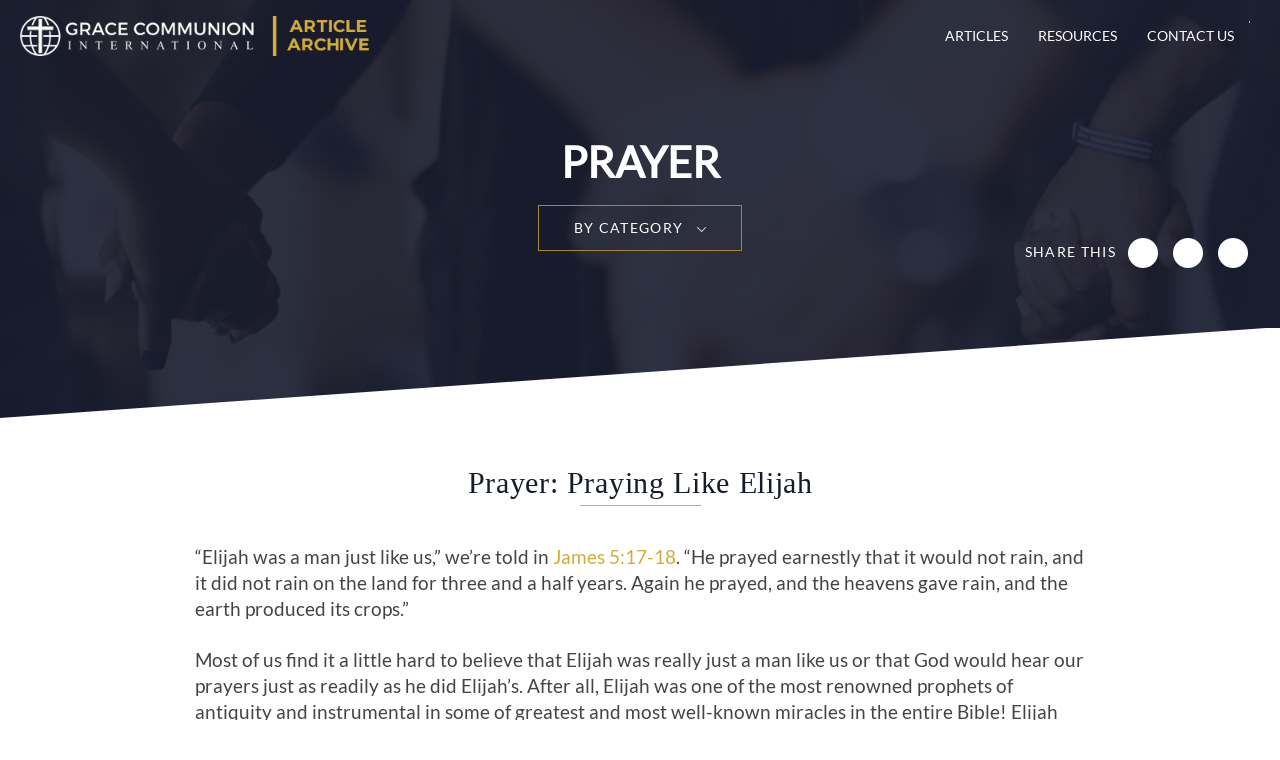

--- FILE ---
content_type: text/html; charset=UTF-8
request_url: https://archive.gci.org/articles/praying-like-elijah/
body_size: 8268
content:
<!DOCTYPE html> <!--[if IE 7]>
<html class="ie ie7" lang="en-US">
<![endif]--> <!--[if IE 8]>
<html class="ie ie8" lang="en-US">
<![endif]--> <!--[if !(IE 7) | !(IE 8)  ]><!-->
<html lang="en-US">
<!--<![endif]--> <head> <meta charset="UTF-8"/> <meta name="viewport" content="width=device-width,initial-scale=1"/> <title>Praying Like Elijah - GCI Archive</title> <meta name='robots' content='index, follow, max-image-preview:large, max-snippet:-1, max-video-preview:-1'/> <meta name="description" content="Visit gci.org and browse Grace Communion International&#039;s extensive library of articles on God, the Bible, faith, and the Christian Life."/> <link rel="canonical" href="https://archive.gci.org/articles/praying-like-elijah/"/> <meta property="og:locale" content="en_US"/> <meta property="og:type" content="article"/> <meta property="og:title" content="Praying Like Elijah - GCI Archive"/> <meta property="og:description" content="Visit gci.org and browse Grace Communion International&#039;s extensive library of articles on God, the Bible, faith, and the Christian Life."/> <meta property="og:url" content="https://archive.gci.org/articles/praying-like-elijah/"/> <meta property="og:site_name" content="GCI Archive"/> <meta property="article:modified_time" content="2018-09-10T15:41:44+00:00"/> <meta property="og:image" content="https://archive.gci.org/wp-content/uploads/2018/06/GCI_Logo_for_og_image.jpg"/> <meta property="og:image:width" content="1200"/> <meta property="og:image:height" content="630"/> <meta property="og:image:type" content="image/jpeg"/> <meta name="twitter:card" content="summary_large_image"/> <meta name="twitter:label1" content="Est. reading time"/> <meta name="twitter:data1" content="2 minutes"/> <link rel='dns-prefetch' href='//api.reftagger.com'/> <link rel='dns-prefetch' href='//stats.wp.com'/> <link rel='dns-prefetch' href='//v0.wordpress.com'/> <link rel="alternate" type="application/rss+xml" title="GCI Archive &raquo; Feed" href="https://archive.gci.org/feed/"/> <link rel="alternate" type="application/rss+xml" title="GCI Archive &raquo; Comments Feed" href="https://archive.gci.org/comments/feed/"/> <link rel="alternate" title="oEmbed (JSON)" type="application/json+oembed" href="https://archive.gci.org/wp-json/oembed/1.0/embed?url=https%3A%2F%2Farchive.gci.org%2Farticles%2Fpraying-like-elijah%2F"/> <link rel="alternate" title="oEmbed (XML)" type="text/xml+oembed" href="https://archive.gci.org/wp-json/oembed/1.0/embed?url=https%3A%2F%2Farchive.gci.org%2Farticles%2Fpraying-like-elijah%2F&#038;format=xml"/> <link rel="https://api.w.org/" href="https://archive.gci.org/wp-json/"/><link rel="EditURI" type="application/rsd+xml" title="RSD" href="https://archive.gci.org/xmlrpc.php?rsd"/> <meta name="generator" content="WordPress 6.9"/> <link type="text/css" rel="stylesheet" href="https://archive.gci.org/wp-content/cache/comet-cache/htmlc/public/archive-gci-org/6/e/8/6/f/625ff27b1ac31353f2d545ab902c4cb4-compressor-part.css" media="all"/> <link type="text/css" rel="stylesheet" href="https://archive.gci.org/wp-content/cache/comet-cache/htmlc/public/archive-gci-org/6/e/8/6/f/3491c434a7e202c1216d291d2e6a9284-compressor-part.css" media="none"/> <link type="text/css" rel="stylesheet" href="https://archive.gci.org/wp-content/cache/comet-cache/htmlc/public/archive-gci-org/6/e/8/6/f/bf3dad9369ff02029fb15368c9eeafa5-compressor-part.css" media="all"/> <script type="text/javascript" src="https://archive.gci.org/wp-content/cache/comet-cache/htmlc/public/archive-gci-org/6/a/5/8/2/e79b4daf48e2d3c3c4287b2d6f83a6be-compressor-part.js"></script> <!--[if lt IE 9]>
<script src="https://archive.gci.org/wp-content/themes/gciarchive/js/html5.js" type="text/javascript"></script>
<![endif]--> <script type="application/ld+json" class="yoast-schema-graph">/*<![CDATA[*/{"@context":"https://schema.org","@graph":[{"@type":"WebPage","@id":"https://archive.gci.org/articles/praying-like-elijah/","url":"https://archive.gci.org/articles/praying-like-elijah/","name":"Praying Like Elijah - GCI Archive","isPartOf":{"@id":"https://archive.gci.org/#website"},"datePublished":"2000-01-01T02:30:58+00:00","dateModified":"2018-09-10T15:41:44+00:00","description":"Visit gci.org and browse Grace Communion International's extensive library of articles on God, the Bible, faith, and the Christian Life.","breadcrumb":{"@id":"https://archive.gci.org/articles/praying-like-elijah/#breadcrumb"},"inLanguage":"en-US","potentialAction":[{"@type":"ReadAction","target":["https://archive.gci.org/articles/praying-like-elijah/"]}]},{"@type":"BreadcrumbList","@id":"https://archive.gci.org/articles/praying-like-elijah/#breadcrumb","itemListElement":[{"@type":"ListItem","position":1,"name":"Home","item":"https://archive.gci.org/"},{"@type":"ListItem","position":2,"name":"Praying Like Elijah"}]},{"@type":"WebSite","@id":"https://archive.gci.org/#website","url":"https://archive.gci.org/","name":"GCI Archive","description":"An Archive of GCI Articles","publisher":{"@id":"https://archive.gci.org/#organization"},"potentialAction":[{"@type":"SearchAction","target":{"@type":"EntryPoint","urlTemplate":"https://archive.gci.org/?s={search_term_string}"},"query-input":{"@type":"PropertyValueSpecification","valueRequired":true,"valueName":"search_term_string"}}],"inLanguage":"en-US"},{"@type":"Organization","@id":"https://archive.gci.org/#organization","name":"Grace Communion International","url":"https://archive.gci.org/","logo":{"@type":"ImageObject","inLanguage":"en-US","@id":"https://archive.gci.org/#/schema/logo/image/","url":"https://archive.gci.org/wp-content/uploads/2017/08/logo-grace-communion-international-dark.png","contentUrl":"https://archive.gci.org/wp-content/uploads/2017/08/logo-grace-communion-international-dark.png","width":608,"height":100,"caption":"Grace Communion International"},"image":{"@id":"https://archive.gci.org/#/schema/logo/image/"}}]}/*]]>*/</script> <script src="//www.googletagmanager.com/gtag/js?id=G-SGH8S48Z30"  data-cfasync="false" data-wpfc-render="false" type="text/javascript" async></script> <script type="text/javascript" src="https://archive.gci.org/wp-content/cache/comet-cache/htmlc/public/archive-gci-org/6/a/5/8/2/4b4132fe625b1f34f73a1e767efd3bfa-compressor-part.js"></script> <script type="text/javascript" src="https://archive.gci.org/wp-content/plugins/google-analytics-dashboard-for-wp/assets/js/frontend-gtag.min.js?ver=8.10.1" id="exactmetrics-frontend-script-js" async="async" data-wp-strategy="async"></script> <script type="text/javascript" src="https://archive.gci.org/wp-content/cache/comet-cache/htmlc/public/archive-gci-org/6/a/5/8/2/1f1a5308ff3e14630d25cade488f738c-compressor-part.js"></script> </head> <body class="wp-singular articles-template-default single single-articles postid-2328 wp-theme-gciarchive full-width single-author"> <div class="modal-bg"></div> <div id="modalDialog"></div> <div class="container"> <header class="header top"> <div class="inner"> <nav class="navbar"> <div class="container-fluid"> <div class="navbar-header"> <button type="button" class="navbar-toggle collapsed" data-toggle="collapse" data-target="#bs-mobile-nav-override" aria-expanded="false"> <span class="sr-only">Toggle navigation</span> <span class="fa fa-bars fa-2x"></span> </button> <a class="navbar-brand" href="/" title="GCI Archive"> <img class="img-responsive" src="https://archive.gci.org/wp-content/uploads/2019/04/gci-archive-logo-450-50.png" alt="GCI Archive"/> </a> </div> <div class="collapse navbar-collapse" id="bs-navbar-collapse"> <div class="pull-right font-color-theme search-top" title="Search..."> <i class="fa fa-search font-color-white"></i> <div class="search-box"> <script>/*<![CDATA[*/(function(){var cx='009426835376571948512:jrsvosdtvce';var gcse=document.createElement('script');gcse.type='text/javascript';gcse.async=true;gcse.src='https://cse.google.com/cse.js?cx='+cx;var s=document.getElementsByTagName('script')[0];s.parentNode.insertBefore(gcse,s);})();/*]]>*/</script> <gcse:searchbox-only></gcse:searchbox-only> </div> </div> <ul id="menu-main-menu" class="nav navbar-nav pull-right hidden"><li id="menu-item-365" class="menu-item menu-item-type-post_type menu-item-object-page menu-item-has-children menu-item-365"><a href="https://archive.gci.org/articles/">Articles</a> <ul class="sub-menu"> <li id="menu-item-8687" class="menu-item menu-item-type-post_type menu-item-object-page menu-item-8687"><a href="https://archive.gci.org/title-index/">Index – All Article Titles</a></li> <li id="menu-item-424" class="menu-item menu-item-type-taxonomy menu-item-object-article-categories menu-item-424"><a href="https://archive.gci.org/article-categories/god-jesus-holy-spirit/">Who is God?</a></li> <li id="menu-item-8175" class="menu-item menu-item-type-post_type menu-item-object-page menu-item-8175"><a href="https://archive.gci.org/articles/who-is-jesus/">Who is Jesus?</a></li> <li id="menu-item-426" class="menu-item menu-item-type-taxonomy menu-item-object-article-categories menu-item-426"><a href="https://archive.gci.org/article-categories/the-gospel/">What Jesus taught</a></li> <li id="menu-item-425" class="menu-item menu-item-type-taxonomy menu-item-object-article-categories menu-item-425"><a href="https://archive.gci.org/article-categories/the-bible/">The Bible</a></li> <li id="menu-item-422" class="menu-item menu-item-type-taxonomy menu-item-object-article-categories menu-item-422"><a href="https://archive.gci.org/article-categories/church-ministry-articles/">Why the church?</a></li> <li id="menu-item-8216" class="menu-item menu-item-type-post_type menu-item-object-page menu-item-8216"><a href="https://archive.gci.org/articles/christian-beliefs/">Christian beliefs</a></li> <li id="menu-item-423" class="menu-item menu-item-type-taxonomy menu-item-object-article-categories menu-item-423"><a href="https://archive.gci.org/article-categories/discipleship-christian-living-growth/">Christian living</a></li> <li id="menu-item-8222" class="menu-item menu-item-type-post_type menu-item-object-page menu-item-8222"><a href="https://archive.gci.org/the-future/">The future</a></li> <li id="menu-item-8690" class="menu-item menu-item-type-post_type menu-item-object-page menu-item-8690"><a href="https://archive.gci.org/covenants/">The Old and New Covenants</a></li> <li id="menu-item-8679" class="menu-item menu-item-type-post_type menu-item-object-page menu-item-8679"><a href="https://archive.gci.org/article-index/">33-Page Article Index</a></li> </ul> </li> <li id="menu-item-6276" class="menu-item menu-item-type-custom menu-item-object-custom menu-item-has-children menu-item-6276"><a href="https://resources.gci.org">Resources</a> <ul class="sub-menu"> <li id="menu-item-8637" class="menu-item menu-item-type-custom menu-item-object-custom menu-item-8637"><a href="https://www.gci.org">GCI Website</a></li> <li id="menu-item-5400" class="menu-item menu-item-type-custom menu-item-object-custom menu-item-5400"><a target="_blank" href="http://update.gci.org/">GCI Update</a></li> <li id="menu-item-8172" class="menu-item menu-item-type-post_type menu-item-object-page menu-item-8172"><a href="https://archive.gci.org/resources/gci-resources-website/">GCI Resources Website</a></li> <li id="menu-item-5401" class="menu-item menu-item-type-custom menu-item-object-custom menu-item-5401"><a target="_blank" href="https://equipper.gci.org/">GCI Equipper</a></li> <li id="menu-item-8386" class="menu-item menu-item-type-custom menu-item-object-custom menu-item-8386"><a href="https://www.gcs.edu">Grace Communion Seminary</a></li> <li id="menu-item-8387" class="menu-item menu-item-type-custom menu-item-object-custom menu-item-8387"><a href="https://www.ambascol.org/">Ambassador College of Christian Ministry</a></li> <li id="menu-item-8729" class="menu-item menu-item-type-custom menu-item-object-custom menu-item-8729"><a href="https://churchtech.gci.org">GCI Tech Blog</a></li> </ul> </li> <li id="menu-item-8636" class="menu-item menu-item-type-custom menu-item-object-custom menu-item-8636"><a href="https://www.gci.org/contact-us/">Contact Us</a></li> </ul> </div> </div> </nav> </div> </header> <div class="mobile-nav"> <div class="scroll"> <div class="search-box"> <form action="/"> <input type="text" name="s" value="" placeholder="Search"/><input type="submit" value="&#xf002;"/> </form> </div> <ul id="menu-main-menu-1" class="mobile-menu"><li class="menu-item menu-item-type-post_type menu-item-object-page menu-item-has-children menu-item-365"><a href="https://archive.gci.org/articles/">Articles</a> <ul class="sub-menu"> <li class="menu-item menu-item-type-post_type menu-item-object-page menu-item-8687"><a href="https://archive.gci.org/title-index/">Index – All Article Titles</a></li> <li class="menu-item menu-item-type-taxonomy menu-item-object-article-categories menu-item-424"><a href="https://archive.gci.org/article-categories/god-jesus-holy-spirit/">Who is God?</a></li> <li class="menu-item menu-item-type-post_type menu-item-object-page menu-item-8175"><a href="https://archive.gci.org/articles/who-is-jesus/">Who is Jesus?</a></li> <li class="menu-item menu-item-type-taxonomy menu-item-object-article-categories menu-item-426"><a href="https://archive.gci.org/article-categories/the-gospel/">What Jesus taught</a></li> <li class="menu-item menu-item-type-taxonomy menu-item-object-article-categories menu-item-425"><a href="https://archive.gci.org/article-categories/the-bible/">The Bible</a></li> <li class="menu-item menu-item-type-taxonomy menu-item-object-article-categories menu-item-422"><a href="https://archive.gci.org/article-categories/church-ministry-articles/">Why the church?</a></li> <li class="menu-item menu-item-type-post_type menu-item-object-page menu-item-8216"><a href="https://archive.gci.org/articles/christian-beliefs/">Christian beliefs</a></li> <li class="menu-item menu-item-type-taxonomy menu-item-object-article-categories menu-item-423"><a href="https://archive.gci.org/article-categories/discipleship-christian-living-growth/">Christian living</a></li> <li class="menu-item menu-item-type-post_type menu-item-object-page menu-item-8222"><a href="https://archive.gci.org/the-future/">The future</a></li> <li class="menu-item menu-item-type-post_type menu-item-object-page menu-item-8690"><a href="https://archive.gci.org/covenants/">The Old and New Covenants</a></li> <li class="menu-item menu-item-type-post_type menu-item-object-page menu-item-8679"><a href="https://archive.gci.org/article-index/">33-Page Article Index</a></li> </ul> </li> <li class="menu-item menu-item-type-custom menu-item-object-custom menu-item-has-children menu-item-6276"><a href="https://resources.gci.org">Resources</a> <ul class="sub-menu"> <li class="menu-item menu-item-type-custom menu-item-object-custom menu-item-8637"><a href="https://www.gci.org">GCI Website</a></li> <li class="menu-item menu-item-type-custom menu-item-object-custom menu-item-5400"><a target="_blank" href="http://update.gci.org/">GCI Update</a></li> <li class="menu-item menu-item-type-post_type menu-item-object-page menu-item-8172"><a href="https://archive.gci.org/resources/gci-resources-website/">GCI Resources Website</a></li> <li class="menu-item menu-item-type-custom menu-item-object-custom menu-item-5401"><a target="_blank" href="https://equipper.gci.org/">GCI Equipper</a></li> <li class="menu-item menu-item-type-custom menu-item-object-custom menu-item-8386"><a href="https://www.gcs.edu">Grace Communion Seminary</a></li> <li class="menu-item menu-item-type-custom menu-item-object-custom menu-item-8387"><a href="https://www.ambascol.org/">Ambassador College of Christian Ministry</a></li> <li class="menu-item menu-item-type-custom menu-item-object-custom menu-item-8729"><a href="https://churchtech.gci.org">GCI Tech Blog</a></li> </ul> </li> <li class="menu-item menu-item-type-custom menu-item-object-custom menu-item-8636"><a href="https://www.gci.org/contact-us/">Contact Us</a></li> </ul> </div> </div> <section class="section banner sub"> <div class="angle"></div> <div class="inner"> <div class="shadow"></div> <div class="img"><img src="https://archive.gci.org/wp-content/themes/gciarchive/images/header-generic.jpg" alt="page banner"/></div> <div class="txt"><span> Prayer</span> <div class="banner-dropdowns"> <div class="banner-dropdown"> <div class="selected">By Category<i class="icon"></i></div> <ul> <li><a href="/article-index/" target="_blank">Full Article Index</a></li> <li><a href="https://archive.gci.org/article-categories/god-jesus-holy-spirit/">Who Is God?</a></li><li><a href="https://archive.gci.org/article-categories/the-gospel/">The Message of Jesus</a></li><li><a href="https://archive.gci.org/article-categories/the-bible/">The Bible</a></li><li><a href="https://archive.gci.org/article-categories/church-ministry-articles/">Why the Church?</a></li><li><a href="https://archive.gci.org/article-categories/discipleship-christian-living-growth/">Discipleship, Spiritual Growth, and Christian Living</a></li><li><a href="https://archive.gci.org/article-categories/christian-view-old-testament-laws/">A Christian View of Old Testament Laws</a></li><li><a href="https://archive.gci.org/article-categories/bible-prophecy/">Bible prophecy</a></li><li><a href="https://archive.gci.org/article-categories/booklets/">Books and Booklets</a></li><li><a href="https://archive.gci.org/article-categories/the-gospels/">The Gospels</a></li><li><a href="https://archive.gci.org/article-categories/acts-of-the-apostles/">Acts of the Apostles</a></li><li><a href="https://archive.gci.org/article-categories/epistles/">Epistles</a></li><li><a href="https://archive.gci.org/article-categories/revelation/">Revelation</a></li><li><a href="https://archive.gci.org/article-categories/the-torah/">The Torah</a></li><li><a href="https://archive.gci.org/article-categories/historical-books/">Historical Books</a></li><li><a href="https://archive.gci.org/article-categories/books-of-poetry/">Books of Poetry</a></li><li><a href="https://archive.gci.org/article-categories/the-prophets/">The Prophets</a></li><li><a href="https://archive.gci.org/article-categories/old-testament-laws/">Old Testament Laws</a></li><li><a href="https://archive.gci.org/article-categories/science/">Science</a></li><li><a href="https://archive.gci.org/article-categories/god/">God</a></li><li><a href="https://archive.gci.org/article-categories/jesus-christ/">Jesus Christ</a></li><li><a href="https://archive.gci.org/article-categories/the-holy-spirit/">The Holy Spirit</a></li><li><a href="https://archive.gci.org/article-categories/theology/">Theology</a></li><li><a href="https://archive.gci.org/article-categories/discipleship/">Discipleship</a></li><li><a href="https://archive.gci.org/article-categories/christian-living/">Christian Living</a></li><li><a href="https://archive.gci.org/article-categories/christian-living-stories/">Christian Living Stories</a></li><li><a href="https://archive.gci.org/article-categories/church/">Church</a></li><li><a href="https://archive.gci.org/article-categories/church-history/">Church history</a></li><li><a href="https://archive.gci.org/article-categories/youth-ministries/">Youth Ministries</a></li><li><a href="https://archive.gci.org/article-categories/gci/">GCI</a></li><li><a href="https://archive.gci.org/article-categories/women-in-ministry/">Women in Ministry</a></li><li><a href="https://archive.gci.org/article-categories/worship-days/">Worship</a></li><li><a href="https://archive.gci.org/article-categories/money/">Money</a></li><li><a href="https://archive.gci.org/article-categories/family/">Family</a></li><li><a href="https://archive.gci.org/article-categories/prayer/">Prayer</a></li><li><a href="https://archive.gci.org/article-categories/general/">General</a></li><li><a href="https://archive.gci.org/article-categories/trials/">Trials</a></li><li><a href="https://archive.gci.org/article-categories/evangelism/">Evangelism</a></li><li><a href="https://archive.gci.org/article-categories/short-term-missions/">Short-Term Missions</a></li><li><a href="https://archive.gci.org/article-categories/childrens-ministry/">Children's Ministry</a></li><li><a href="https://archive.gci.org/article-categories/christian-beliefs/">Christian Beliefs</a></li> </ul> </div> </div> </div> </div> <div class="share-icons"> <div class="title">Share This</div> <div class="addthis_toolbox dt"> <div class="custom_images"> <a class="addthis_button_facebook" addthis:url="https://archive.gci.org/articles/praying-like-elijah/" addthis:title="Praying Like Elijah | GCI Archive"><i class="fa fa-facebook"></i></a> <a class="addthis_button_twitter" addthis:url="https://archive.gci.org/articles/praying-like-elijah/" addthis:title="Praying Like Elijah | GCI Archive"><i class="fa fa-twitter"></i></a> <a class="addthis_button_email" addthis:url="https://archive.gci.org/articles/praying-like-elijah/" addthis:title="Praying Like Elijah | GCI Archive"><i class="fa fa-envelope"></i></a> </div> </div> <a class="mobile-share" href="javascript:;"><i class="fa fa-share-alt"></i><span class="hidden">Share</span></a> <div class="addthis_toolbox mobile"> <div class="custom_images"> <a class="addthis_button_facebook" addthis:url="https://archive.gci.org/articles/praying-like-elijah/" addthis:title="Praying Like Elijah | GCI Archive"><i class="fa fa-facebook"></i></a> <a class="addthis_button_twitter" addthis:url="https://archive.gci.org/articles/praying-like-elijah/" addthis:title="Praying Like Elijah | GCI Archive"><i class="fa fa-twitter"></i></a> <a class="addthis_button_email" addthis:url="https://archive.gci.org/articles/praying-like-elijah/" addthis:title="Praying Like Elijah | GCI Archive"><i class="fa fa-envelope"></i></a> </div> </div> </div> </section> <section class="section generic article-detail"> <div class="angle"></div> <div class="inner"> <div class="pad"> <div class="content"> <header> <h1>Prayer: Praying Like Elijah</h1><hr/> </header> <p>&#8220;Elijah was a man just like us,” we’re told in James 5:17-18. “He prayed earnestly that it would not rain, and it did not rain on the land for three and a half years. Again he prayed, and the heavens gave rain, and the earth produced its crops.”</p> <p>Most of us find it a little hard to believe that Elijah was really just a man like us or that God would hear our prayers just as readily as he did Elijah’s. After all, Elijah was one of the most renowned prophets of antiquity and instrumental in some of greatest and most well-known miracles in the entire Bible! Elijah called down fire from heaven, was fed by ravens, multiplied oil and flour, and even raised the dead. How could our prayers possibly match up to those of a powerful man of God like Elijah?</p> <p>The truth is that in between some of those astounding miracles Elijah could also be frustrated, lonely, depressed, angry, plagued with self-doubt and wishing he were dead.</p> <p>Notice how this great prophet felt the very day after the great miracle of fire from heaven. He had just received a death threat from the wicked Queen Jezebel, and we’re told in 1 Kings 19:3-4: “Elijah was afraid and ran for his life. When he came to Beersheba in Judah, he left his servant there, while he himself went a day’s journey into the desert. He came to a broom tree, sat down under it and prayed that he might die. “I have had enough, Lord,” he said. “Take my life; I am no better than my ancestors.” Indeed, Elijah was a man just like us.</p> <p>This episode in Elijah’s life ended on Mount Horeb, where God presented Elijah with a powerful wind, a mighty earthquake and a roaring fire. But God didn’t meet Elijah in any<br/> of those. God met him instead in a still, small, voice.</p> <p>We often think that God is not with us unless we’re doing so-called “great” things for God. But here’s what we need to remember — we are closer to God when we’re listening to his gentle whisper than when we’re caught up in doing what we think are great things in his name.</p> <p>Windstorms, earthquakes and fires are easy to hear, but gentle whispers require devoted<br/> attention. On the strength of that gentle whisper, Elijah carried on with the work God had for him to do.</p> <p>Yes, Elijah was a man like us, having the same kinds of fears, worries, concerns and challenges as we have, and if God heard his prayers, he’ll hear ours too.</p> <p>This article is derived from <em>Speaking of Life,</em> a weekly video program presented by Joseph Tkach on the Grace Communion International website. You can watch it online, listen online, or download the video, audio, or text. For all these options, go to <a href="http://www.speakingoflife.org/">www.speakingoflife.org</a></p> <p><i>Author: Joseph Tkach</i></p> <div class="book-navigation"><div class="prev"><a rel="prev" href="https://archive.gci.org/articles/praying-for-my-enemies/"><i class="fa fa-chevron-left"></i> Previous Article</a></div><div class="next"><a rel="next" href="https://archive.gci.org/articles/praying-with-great-interest/">Next Article <i class="fa fa-chevron-right"></i></a></div></div><div class="article-btm"><div class="help">[was-this-helpful]</div></div> <div class="btn"> <h3>Help us provide more content like this by giving today</h3> <a href="/online-giving/">Donate</a> </div> </div> </div> </div> <div class="angle-btm"></div> </section> <a href="javascript:" class="cd-top" title="Scroll to Top" onclick="$('body')[0].scrollIntoView();"><i class="fa fa-chevron-up"></i><span class="hidden">Scroll to top</span></a> <footer class="footer"> <div class="angle"></div> <div class="inner"> <div class="pad"> <div class="main"> <div class="right"> <div class="col col-lg-4"> <div class="item"> <div class="title"><h5>LINKS</h5><hr/></div> <ul id="menu-footer-menu" class="menu"><li id="menu-item-8675" class="menu-item menu-item-type-custom menu-item-object-custom menu-item-8675"><a href="https://www.gci.org">GCI Website</a></li> <li id="menu-item-5646" class="menu-item menu-item-type-custom menu-item-object-custom menu-item-5646"><a href="https://resources.gci.org">Resources</a></li> <li id="menu-item-403" class="menu-item menu-item-type-post_type menu-item-object-page menu-item-403"><a href="https://archive.gci.org/terms-of-use/">Terms of Use</a></li> <li id="menu-item-404" class="menu-item menu-item-type-post_type menu-item-object-page menu-item-privacy-policy menu-item-404"><a rel="privacy-policy" href="https://archive.gci.org/privacy-policy/">Privacy Policy</a></li> <li id="menu-item-8672" class="menu-item menu-item-type-custom menu-item-object-custom menu-item-8672"><a href="https://www.gci.org/contact-us/">Contact Us</a></li> </ul> </div> </div> <div class="col col-lg-4"> <?php if (false) {?> <div class="item"> <div class="title"><h5>MEMBER LOGIN</h5><hr/></div> <a href="https://online.gci.org/live/home">Sign in to your GCI Online Account</a> </div> <?}?> </div> </div> <div class="left"> <img src="https://archive.gci.org/wp-content/themes/gciarchive/images/gci-logo.png" title="GCI Archive" alt="GCI Logo"/> </div> </div> <div class="btm"> <div class="right"> <span>&copy; 2025 Grace Communion International.</span> All Rights Reserved </div> <div class="left"> <a href="https://resources.gci.org" target="_blank" title="Grace Communion International">GCI Archive</a> </div> </div> </div> </div> </footer> </div> <div id="outdated"></div> <script src="https://archive.gci.org/wp-content/themes/gciarchive/js/readmore.js"></script> <script src="https://archive.gci.org/wp-content/themes/gciarchive/js/savvy.resources.js"></script> <script src="//cdnjs.cloudflare.com/ajax/libs/Swiper/3.0.6/js/swiper.jquery.min.js"></script> <script src="//maxcdn.bootstrapcdn.com/bootstrap/3.3.7/js/bootstrap.min.js"></script> <script src="//cdnjs.cloudflare.com/ajax/libs/gsap/1.19.0/TweenMax.min.js"></script> <script src="https://archive.gci.org/wp-content/themes/gciarchive/js/jquery.validate.min.js"></script> <script src="https://archive.gci.org/wp-content/themes/gciarchive/js/additional-methods.min.js"></script> <script src="https://archive.gci.org/wp-content/themes/gciarchive/js/main.js?v=05" type="text/javascript"></script> <script type="text/javascript" src="//s7.addthis.com/js/300/addthis_widget.js#pubid=ra-593f19f2a4214e9a"></script> <script src="https://archive.gci.org/wp-content/themes/gciarchive/outdatedbrowser/outdatedbrowser.min.js"></script> <script type="speculationrules">
{"prefetch":[{"source":"document","where":{"and":[{"href_matches":"/*"},{"not":{"href_matches":["/wp-*.php","/wp-admin/*","/wp-content/uploads/*","/wp-content/*","/wp-content/plugins/*","/wp-content/themes/gciarchive/*","/*\\?(.+)"]}},{"not":{"selector_matches":"a[rel~=\"nofollow\"]"}},{"not":{"selector_matches":".no-prefetch, .no-prefetch a"}}]},"eagerness":"conservative"}]}
</script> <script data-noptimize="1">/*<![CDATA[*/var refTagger={settings:{bibleVersion:"NIV",socialSharing:[]}};/*]]>*/</script> <script type="module">
/* <![CDATA[ */
/*! This file is auto-generated */
const a=JSON.parse(document.getElementById("wp-emoji-settings").textContent),o=(window._wpemojiSettings=a,"wpEmojiSettingsSupports"),s=["flag","emoji"];function i(e){try{var t={supportTests:e,timestamp:(new Date).valueOf()};sessionStorage.setItem(o,JSON.stringify(t))}catch(e){}}function c(e,t,n){e.clearRect(0,0,e.canvas.width,e.canvas.height),e.fillText(t,0,0);t=new Uint32Array(e.getImageData(0,0,e.canvas.width,e.canvas.height).data);e.clearRect(0,0,e.canvas.width,e.canvas.height),e.fillText(n,0,0);const a=new Uint32Array(e.getImageData(0,0,e.canvas.width,e.canvas.height).data);return t.every((e,t)=>e===a[t])}function p(e,t){e.clearRect(0,0,e.canvas.width,e.canvas.height),e.fillText(t,0,0);var n=e.getImageData(16,16,1,1);for(let e=0;e<n.data.length;e++)if(0!==n.data[e])return!1;return!0}function u(e,t,n,a){switch(t){case"flag":return n(e,"\ud83c\udff3\ufe0f\u200d\u26a7\ufe0f","\ud83c\udff3\ufe0f\u200b\u26a7\ufe0f")?!1:!n(e,"\ud83c\udde8\ud83c\uddf6","\ud83c\udde8\u200b\ud83c\uddf6")&&!n(e,"\ud83c\udff4\udb40\udc67\udb40\udc62\udb40\udc65\udb40\udc6e\udb40\udc67\udb40\udc7f","\ud83c\udff4\u200b\udb40\udc67\u200b\udb40\udc62\u200b\udb40\udc65\u200b\udb40\udc6e\u200b\udb40\udc67\u200b\udb40\udc7f");case"emoji":return!a(e,"\ud83e\u1fac8")}return!1}function f(e,t,n,a){let r;const o=(r="undefined"!=typeof WorkerGlobalScope&&self instanceof WorkerGlobalScope?new OffscreenCanvas(300,150):document.createElement("canvas")).getContext("2d",{willReadFrequently:!0}),s=(o.textBaseline="top",o.font="600 32px Arial",{});return e.forEach(e=>{s[e]=t(o,e,n,a)}),s}function r(e){var t=document.createElement("script");t.src=e,t.defer=!0,document.head.appendChild(t)}a.supports={everything:!0,everythingExceptFlag:!0},new Promise(t=>{let n=function(){try{var e=JSON.parse(sessionStorage.getItem(o));if("object"==typeof e&&"number"==typeof e.timestamp&&(new Date).valueOf()<e.timestamp+604800&&"object"==typeof e.supportTests)return e.supportTests}catch(e){}return null}();if(!n){if("undefined"!=typeof Worker&&"undefined"!=typeof OffscreenCanvas&&"undefined"!=typeof URL&&URL.createObjectURL&&"undefined"!=typeof Blob)try{var e="postMessage("+f.toString()+"("+[JSON.stringify(s),u.toString(),c.toString(),p.toString()].join(",")+"));",a=new Blob([e],{type:"text/javascript"});const r=new Worker(URL.createObjectURL(a),{name:"wpTestEmojiSupports"});return void(r.onmessage=e=>{i(n=e.data),r.terminate(),t(n)})}catch(e){}i(n=f(s,u,c,p))}t(n)}).then(e=>{for(const n in e)a.supports[n]=e[n],a.supports.everything=a.supports.everything&&a.supports[n],"flag"!==n&&(a.supports.everythingExceptFlag=a.supports.everythingExceptFlag&&a.supports[n]);var t;a.supports.everythingExceptFlag=a.supports.everythingExceptFlag&&!a.supports.flag,a.supports.everything||((t=a.source||{}).concatemoji?r(t.concatemoji):t.wpemoji&&t.twemoji&&(r(t.twemoji),r(t.wpemoji)))});
//# sourceURL=https://archive.gci.org/wp-includes/js/wp-emoji-loader.min.js
/* ]]> */
</script> <script type="text/javascript" src="https://archive.gci.org/wp-content/cache/comet-cache/htmlc/public/archive-gci-org/0/2/9/e/2/128e37c6f2c6e38077bf5933ad071c79-compressor-part.js"></script> <script type="text/javascript" src="https://stats.wp.com/e-202549.js" id="jetpack-stats-js" defer="defer" data-wp-strategy="defer"></script> <script id="wp-emoji-settings" type="application/json">/*<![CDATA[*/{"baseUrl":"https://s.w.org/images/core/emoji/17.0.2/72x72/","ext":".png","svgUrl":"https://s.w.org/images/core/emoji/17.0.2/svg/","svgExt":".svg","source":{"concatemoji":"https://archive.gci.org/wp-includes/js/wp-emoji-release.min.js?ver=6.9"}}/*]]>*/</script> </body> </html>

<!-- Comet Cache HTML Compressor took 0.55112 seconds (overall). -->

<!-- *´¨)
     ¸.•´¸.•*´¨) ¸.•*¨)
     (¸.•´ (¸.•` ¤ Comet Cache is Fully Functional ¤ ´¨) -->

<!-- Cache File Version Salt:       n/a -->

<!-- Cache File URL:                https://archive.gci.org/articles/praying-like-elijah/ -->
<!-- Cache File Path:               /cache/comet-cache/cache/https/archive-gci-org/articles/praying-like-elijah.html -->

<!-- Cache File Generated Via:      HTTP request -->
<!-- Cache File Generated On:       Dec 5th, 2025 @ 1:20 am UTC -->
<!-- Cache File Generated In:       0.72398 seconds -->

<!-- Cache File Expires On:         Dec 12th, 2025 @ 1:20 am UTC -->
<!-- Cache File Auto-Rebuild On:    Dec 12th, 2025 @ 1:20 am UTC -->

--- FILE ---
content_type: text/javascript
request_url: https://archive.gci.org/wp-content/themes/gciarchive/js/savvy.resources.js
body_size: 1445
content:
$(document).ready(function() {
    // ReadMore.init();
    Savvy.init();

    var menu_tree = $('#menu_tree');
    if (typeof menu_tree == 'object')
        menu_tree.treed({openedClass:'glyphicon-chevron-down', closedClass:'glyphicon-chevron-right'});


    // fix height
    if ($(window).height() < 700) {
    		$(".home .container .section.banner.main").css('height', '400px');
	}
});



Savvy = {
    init : function() {
        Savvy.initToTop();
        Savvy.initReadMore();
        Savvy.menuFix();

        /*
        $(window).on('resize orientationchange', function() {
                $(".section.banner.main").css('height', '100%');
            });
        $(window).on('load', function(){
            var  banner = $(".section.banner.main");
            banner.css('height', String(0.5 * banner.width()) + 'px');
        });
        */

        // search
        $("#bs-navbar-collapse .search-top i").on('click', function() {
            $("#bs-navbar-collapse .search-top .search-box").toggle('slide', {
                direction: 'right'
            }, 250, function() {
                $('input', this).focus();
            });
        })
    },

    menuFix : function() {
        var nav = $('#menu-main-menu.nav.navbar-nav');
        var subs = $("ul.sub-menu", nav);
        nav.removeClass('hidden');
        $(subs).each(function(a, el) {
            var li = $(el.parentElement);
            //li.first('a').addClass('dropdown-toggle').attr('data-toggle', 'dropdown').attr('role', 'button');
            $(el).addClass('dropdown-menu');
            li.addClass('dropdown');

            if (li.has('ul li').length > 0 && li.parents('ul').length > 1) {
                li.children('a').append('<i class="fa fa-ellipsis-h"></i>');
            }
        });

        // mobile override
        $(".navbar-toggle").on('click', function() {
            $('.mobile-nav').toggle();
        });
    },

    initReadMore : function() {
        $('.entry-content.readmore-yes').readmore({
            collapsedHeight: 500,
            moreLink: '<div style="display:block"><i class="fa fa-ellipsis-h"></i></div><a href="#" class="read-more-btn btn">Read more &nbsp<i class="fa fa-chevron-down"></i></a>',
            lessLink: '<a href="#" class="read-more-btn btn">Collapse &nbsp<i class="fa fa-chevron-up"></i></a>',
            blockCSS: 'display: inline-block; width: auto;',
            beforeToggle: function() {
                $(".fa.fa-ellipsis-h").parent().remove();
            }
        });
    },

    initToTop : function() {
        var offset = 300,
            //browser window scroll (in pixels) after which the "back to top" link opacity is reduced
            offset_opacity = 1200,
            //duration of the top scrolling animation (in ms)
            scroll_top_duration = 700,
            //grab the "back to top" link
            back_to_top = $('.cd-top');

        //hide or show the "back to top" link
        $(window).scroll(function(){
            ( $(this).scrollTop() > offset ) ? back_to_top.addClass('cd-is-visible') : back_to_top.removeClass('cd-is-visible cd-fade-out');
            if( $(this).scrollTop() > offset_opacity ) {
                back_to_top.addClass('cd-fade-out');
            }
        });

        //smooth scroll to top
        back_to_top.on('click', function(event){
            event.preventDefault();
            $('body,html').animate({
                    scrollTop: 0 ,
                }, scroll_top_duration
            );
        });
    }
}

/**
 * menu tree used in the footer
 */
$.fn.extend({
    treed: function (o) {

        var openedClass = 'glyphicon-minus-sign';
        var closedClass = 'glyphicon-plus-sign';

        if (typeof o != 'undefined'){
            if (typeof o.openedClass != 'undefined'){
                openedClass = o.openedClass;
            }
            if (typeof o.closedClass != 'undefined'){
                closedClass = o.closedClass;
            }
        };

        //initialize each of the top levels
        var tree = $(this);
        tree.addClass("tree");
        tree.find('li').has("ul").each(function () {
            var branch = $(this); //li with children ul
            branch.prepend("<i class='indicator glyphicon " + closedClass + "'></i>");
            branch.addClass('branch');
            branch.on('click', function (e) {
                if (this == e.target) {
                    var icon = $(this).children('i:first');
                    icon.toggleClass(openedClass + " " + closedClass);
                    $(this).children().children().toggle();
                }
            })
            branch.children().children().toggle();
        });
        //fire event from the dynamically added icon
        tree.find('.branch .indicator').each(function(){
            $(this).on('click', function () {
                $(this).closest('li').click();
            });
        });
        //fire event to open branch if the li contains an anchor instead of text
        tree.find('.branch>a').each(function () {
            $(this).on('click', function (e) {
                $(this).closest('li').click();
                e.preventDefault();
            });
        });
        //fire event to open branch if the li contains a button instead of text
        tree.find('.branch>button').each(function () {
            $(this).on('click', function (e) {
                $(this).closest('li').click();
                e.preventDefault();
            });
        });
    }
});
